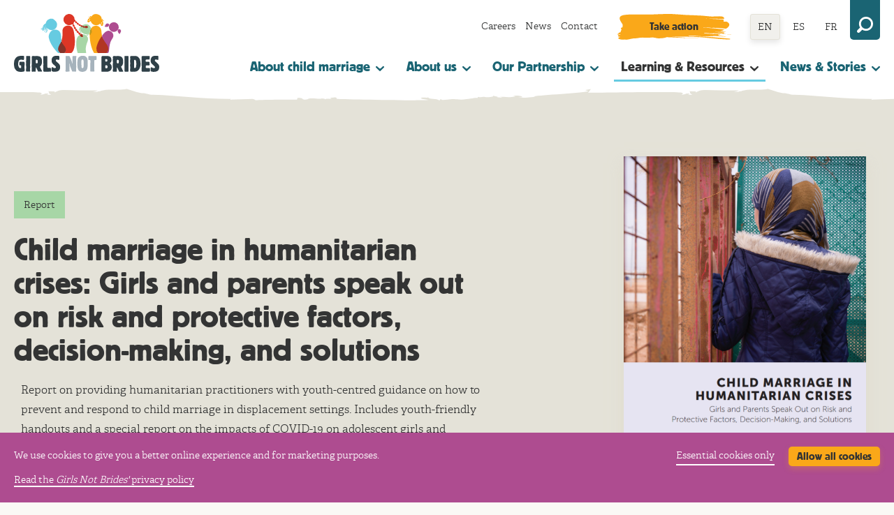

--- FILE ---
content_type: text/html; charset=utf-8
request_url: https://www.girlsnotbrides.org/learning-resources/resource-centre/child-marriage-in-humanitarian-crises-girls-and-parents-speak-out-on-risk-and-protective-factors-decision-making-and-solutions/?_ga=2.264479430.830700898.1632339686-235050576.1600880094
body_size: 9822
content:


<!doctype html>
<!--[if lt IE 9 ]> <html lang="en-GB" class="no-js lt-ie9"> <![endif]-->
<!--[if IE 9 ]> <html lang="en-GB" class="no-js ie9"> <![endif]-->
<!--[if (gt IE 9)|!(IE)]><!--> <html lang="en" class="no-js"> <!--<![endif]-->
    <head>
    	<meta charset="utf-8">
        <meta http-equiv="X-UA-Compatible" content="IE=edge,chrome=1">
    	<meta name="viewport" content="width=device-width, initial-scale=1">
        <title>Child marriage in humanitarian crises: Girls and parents speak out on risk and protective factors, decision-making, and solutions - Girls Not Brides</title>
        
        
        	

<link href="/assets/css/style.1b028eddb9f1.css" rel="stylesheet">
<script>
/*! modernizr 3.6.0 (Custom Build) | MIT *
 * https://modernizr.com/download/?-cssvhunit-svg-setclasses-shiv !*/
!function(e,t,n){function r(e,t){return typeof e===t}function a(){var e,t,n,a,o,i,s;for(var l in f)if(f.hasOwnProperty(l)){if(e=[],t=f[l],t.name&&(e.push(t.name.toLowerCase()),t.options&&t.options.aliases&&t.options.aliases.length))for(n=0;n<t.options.aliases.length;n++)e.push(t.options.aliases[n].toLowerCase());for(a=r(t.fn,"function")?t.fn():t.fn,o=0;o<e.length;o++)i=e[o],s=i.split("."),1===s.length?Modernizr[s[0]]=a:(!Modernizr[s[0]]||Modernizr[s[0]]instanceof Boolean||(Modernizr[s[0]]=new Boolean(Modernizr[s[0]])),Modernizr[s[0]][s[1]]=a),d.push((a?"":"no-")+s.join("-"))}}function o(e){var t=h.className,n=Modernizr._config.classPrefix||"";if(p&&(t=t.baseVal),Modernizr._config.enableJSClass){var r=new RegExp("(^|\\s)"+n+"no-js(\\s|$)");t=t.replace(r,"$1"+n+"js$2")}Modernizr._config.enableClasses&&(t+=" "+n+e.join(" "+n),p?h.className.baseVal=t:h.className=t)}function i(t,n,r){var a;if("getComputedStyle"in e){a=getComputedStyle.call(e,t,n);var o=e.console;if(null!==a)r&&(a=a.getPropertyValue(r));else if(o){var i=o.error?"error":"log";o[i].call(o,"getComputedStyle returning null, its possible modernizr test results are inaccurate")}}else a=!n&&t.currentStyle&&t.currentStyle[r];return a}function s(e,t){return e-1===t||e===t||e+1===t}function l(){return"function"!=typeof t.createElement?t.createElement(arguments[0]):p?t.createElementNS.call(t,"http://www.w3.org/2000/svg",arguments[0]):t.createElement.apply(t,arguments)}function c(){var e=t.body;return e||(e=l(p?"svg":"body"),e.fake=!0),e}function u(e,n,r,a){var o,i,s,u,d="modernizr",f=l("div"),m=c();if(parseInt(r,10))for(;r--;)s=l("div"),s.id=a?a[r]:d+(r+1),f.appendChild(s);return o=l("style"),o.type="text/css",o.id="s"+d,(m.fake?m:f).appendChild(o),m.appendChild(f),o.styleSheet?o.styleSheet.cssText=e:o.appendChild(t.createTextNode(e)),f.id=d,m.fake&&(m.style.background="",m.style.overflow="hidden",u=h.style.overflow,h.style.overflow="hidden",h.appendChild(m)),i=n(f,e),m.fake?(m.parentNode.removeChild(m),h.style.overflow=u,h.offsetHeight):f.parentNode.removeChild(f),!!i}var d=[],f=[],m={_version:"3.6.0",_config:{classPrefix:"",enableClasses:!0,enableJSClass:!0,usePrefixes:!0},_q:[],on:function(e,t){var n=this;setTimeout(function(){t(n[e])},0)},addTest:function(e,t,n){f.push({name:e,fn:t,options:n})},addAsyncTest:function(e){f.push({name:null,fn:e})}},Modernizr=function(){};Modernizr.prototype=m,Modernizr=new Modernizr,Modernizr.addTest("svg",!!t.createElementNS&&!!t.createElementNS("http://www.w3.org/2000/svg","svg").createSVGRect);var h=t.documentElement,p="svg"===h.nodeName.toLowerCase();p||!function(e,t){function n(e,t){var n=e.createElement("p"),r=e.getElementsByTagName("head")[0]||e.documentElement;return n.innerHTML="x<style>"+t+"</style>",r.insertBefore(n.lastChild,r.firstChild)}function r(){var e=E.elements;return"string"==typeof e?e.split(" "):e}function a(e,t){var n=E.elements;"string"!=typeof n&&(n=n.join(" ")),"string"!=typeof e&&(e=e.join(" ")),E.elements=n+" "+e,c(t)}function o(e){var t=y[e[g]];return t||(t={},v++,e[g]=v,y[v]=t),t}function i(e,n,r){if(n||(n=t),d)return n.createElement(e);r||(r=o(n));var a;return a=r.cache[e]?r.cache[e].cloneNode():p.test(e)?(r.cache[e]=r.createElem(e)).cloneNode():r.createElem(e),!a.canHaveChildren||h.test(e)||a.tagUrn?a:r.frag.appendChild(a)}function s(e,n){if(e||(e=t),d)return e.createDocumentFragment();n=n||o(e);for(var a=n.frag.cloneNode(),i=0,s=r(),l=s.length;l>i;i++)a.createElement(s[i]);return a}function l(e,t){t.cache||(t.cache={},t.createElem=e.createElement,t.createFrag=e.createDocumentFragment,t.frag=t.createFrag()),e.createElement=function(n){return E.shivMethods?i(n,e,t):t.createElem(n)},e.createDocumentFragment=Function("h,f","return function(){var n=f.cloneNode(),c=n.createElement;h.shivMethods&&("+r().join().replace(/[\w\-:]+/g,function(e){return t.createElem(e),t.frag.createElement(e),'c("'+e+'")'})+");return n}")(E,t.frag)}function c(e){e||(e=t);var r=o(e);return!E.shivCSS||u||r.hasCSS||(r.hasCSS=!!n(e,"article,aside,dialog,figcaption,figure,footer,header,hgroup,main,nav,section{display:block}mark{background:#FF0;color:#000}template{display:none}")),d||l(e,r),e}var u,d,f="3.7.3",m=e.html5||{},h=/^<|^(?:button|map|select|textarea|object|iframe|option|optgroup)$/i,p=/^(?:a|b|code|div|fieldset|h1|h2|h3|h4|h5|h6|i|label|li|ol|p|q|span|strong|style|table|tbody|td|th|tr|ul)$/i,g="_html5shiv",v=0,y={};!function(){try{var e=t.createElement("a");e.innerHTML="<xyz></xyz>",u="hidden"in e,d=1==e.childNodes.length||function(){t.createElement("a");var e=t.createDocumentFragment();return"undefined"==typeof e.cloneNode||"undefined"==typeof e.createDocumentFragment||"undefined"==typeof e.createElement}()}catch(n){u=!0,d=!0}}();var E={elements:m.elements||"abbr article aside audio bdi canvas data datalist details dialog figcaption figure footer header hgroup main mark meter nav output picture progress section summary template time video",version:f,shivCSS:m.shivCSS!==!1,supportsUnknownElements:d,shivMethods:m.shivMethods!==!1,type:"default",shivDocument:c,createElement:i,createDocumentFragment:s,addElements:a};e.html5=E,c(t),"object"==typeof module&&module.exports&&(module.exports=E)}("undefined"!=typeof e?e:this,t);var g=m.testStyles=u;g("#modernizr { height: 50vh; }",function(t){var n=parseInt(e.innerHeight/2,10),r=parseInt(i(t,null,"height"),10);Modernizr.addTest("cssvhunit",s(r,n))}),a(),o(d),delete m.addTest,delete m.addAsyncTest;for(var v=0;v<Modernizr._q.length;v++)Modernizr._q[v]();e.Modernizr=Modernizr}(window,document);
</script>


<link rel="apple-touch-icon" sizes="180x180" href="/assets/favicons/apple-touch-icon.04d27427e918.png">
<link rel="icon" type="image/png" sizes="32x32" href="/assets/favicons/favicon-32x32.284b10f4f191.png">
<link rel="icon" type="image/png" sizes="16x16" href="/assets/favicons/favicon-16x16.ec9353f21ae0.png">
<link rel="manifest" href="/assets/favicons/site.8d0d12263c3a.webmanifest">
<link rel="mask-icon" href="/assets/favicons/safari-pinned-tab.316e0c1c5374.svg" color="#333">
<meta name="msapplication-TileColor" content="#333">
<meta name="theme-color" content="#333">


        
        
    
        
            
        
    

    

    
        
            
        
    

    
        
            
        
    

    
        
            
        
    

    
        
            
                <!-- Google Search Console verification -->
<meta name="google-site-verification" content="pWC3wOftAd2CM6gGLC82CecShmE5ZIQv5e1JT0iln7k" />
<!-- End Google Search Console verification -->
            
        
    


        
    
        <meta name="twitter:card" content="summary_large_image">
        <meta name="twitter:title" content="Child marriage in humanitarian crises: Girls and parents speak out on risk and protective factors, decision-making, and solutions">
        <meta name="twitter:description" content="Report on providing humanitarian practitioners with youth-centred guidance on how to prevent and respond to child marriage in displacement settings. Includes youth-friendly handouts and a special report on the impacts of COVID-19 on adolescent girls and marriage decision-making.">
        
            <meta name="twitter:image" content="https://media.girlsnotbrides.org/images/CMIHC.2e16d0ba.fill-800x450.png">
        
    

    
        <meta property="og:url" content="https://www.girlsnotbrides.org/learning-resources/resource-centre/child-marriage-in-humanitarian-crises-girls-and-parents-speak-out-on-risk-and-protective-factors-decision-making-and-solutions/" />
        <meta property="og:title" content="Child marriage in humanitarian crises: Girls and parents speak out on risk and protective factors, decision-making, and solutions" />
        <meta property="og:description" content="Report on providing humanitarian practitioners with youth-centred guidance on how to prevent and respond to child marriage in displacement settings. Includes youth-friendly handouts and a special report on the impacts of COVID-19 on adolescent girls and marriage decision-making." />
        <meta property="og:site_name" content="Girls Not Brides" />
        <meta property="og:locale" content="en">
        
            <meta property="og:image" content="https://media.girlsnotbrides.org/images/CMIHC.2e16d0ba.fill-800x450.png" />
            
                <meta property="og:image:width" content="800" />
                <meta property="og:image:height" content="450" />
            
            <meta property="og:image:secure_url" content="https://media.girlsnotbrides.org/images/CMIHC.2e16d0ba.fill-800x450.png">
        
    

    
        <meta itemprop="url" content="https://www.girlsnotbrides.org/learning-resources/resource-centre/child-marriage-in-humanitarian-crises-girls-and-parents-speak-out-on-risk-and-protective-factors-decision-making-and-solutions/"/>
        <meta itemprop="name" content="Child marriage in humanitarian crises: Girls and parents speak out on risk and protective factors, decision-making, and solutions">
        <meta itemprop="description" content="Report on providing humanitarian practitioners with youth-centred guidance on how to prevent and respond to child marriage in displacement settings. Includes youth-friendly handouts and a special report on the impacts of COVID-19 on adolescent girls and marriage decision-making." />
        
            <meta itemprop="image" content="https://media.girlsnotbrides.org/images/CMIHC.2e16d0ba.fill-800x450.png" />
        

        <meta name="description" content="Report on providing humanitarian practitioners with youth-centred guidance on how to prevent and respond to child marriage in displacement settings. Includes youth-friendly handouts and a special report on the impacts of COVID-19 on adolescent girls and marriage decision-making.">
    

    </head>
    <body class="body">
        

        
    

    
        
            
        
    

    

    

    

    



        <div class="ui-canvas" id="content-top">
            <a href="#pagecontent" class="skiplink" data-js="skiplink">Skip to main content</a>
    		
    			






<div class="header-search" id="header-search">
    <div class="row row--narrow">
    <form action="https://www.girlsnotbrides.org/search/" role="search" method="get">
        <label for="header-search-input" class="header-search__label">Site search</label>
        <input value="" id="header-search-input" type="text" placeholder="Search..." name="s" aria-label="Search the site" />
        <button class="button" type="submit">Search</button>
    </form>
</div>

</div>
<header class="header">
    <div class="row">
        

<nav class="navigation-secondary">

    <ul class="navigation-secondary__items">
        
            
                <li class="navigation-secondary__item ">
                    <a href="https://www.girlsnotbrides.org/about-us/jobs/">Careers</a>
                </li>
            
        
            
                <li class="navigation-secondary__item ">
                    <a href="https://www.girlsnotbrides.org/articles/news/">News</a>
                </li>
            
        
            
                <li class="navigation-secondary__item ">
                    <a href="https://www.girlsnotbrides.org/contact-us/">Contact</a>
                </li>
            
        
    </ul>
    
        <a href="https://www.girlsnotbrides.org/take-action/" class="button button--brush">Take action</a>
    

    



<ul class="navigation-languages">
    
        
        
            <li class="navigation-languages__item navigation-languages__item--current" data-lang-code="en">
                <a href="https://www.girlsnotbrides.org/learning-resources/resource-centre/child-marriage-in-humanitarian-crises-girls-and-parents-speak-out-on-risk-and-protective-factors-decision-making-and-solutions/">EN</a>
            </li>
        
    
        
        
            <li class="navigation-languages__item " data-lang-code="es">
                <a href="https://www.girlsnotbrides.es/aprendizaje-recursos/centro-de-recursos/child-marriage-in-humanitarian-crises-girls-and-parents-speak-out-on-risk-and-protective-factors-decision-making-and-solutions/">ES</a>
            </li>
        
    
        
        
            <li class="navigation-languages__item " data-lang-code="fr">
                <a href="https://www.fillespasepouses.org/apprentissage-ressources/centre-de-ressources/child-marriage-in-humanitarian-crises-girls-and-parents-speak-out-on-risk-and-protective-factors-decision-making-and-solutions/">FR</a>
            </li>
        
    
</ul>

    <button class="header-search-toggle" id="header-search-toggle">
        <svg class="icon-search-svg">
            <use xlink:href="/assets/icons/renders/sprite.d86b4dfb38fe.svg#search"></use>
        </svg>
    </button>
</nav>

        <a href="/" rel="home" class="header__logo">Girls Not Brides</a>
        

<button class="navigation-primary-toggle" id="navigation-primary-toggle"><span></span></button>

<nav class="navigation-primary" id="navigation-primary">
    <ul class="navigation-primary__items" id="navigation-primary__items">
        
            <li class="navigation-primary__item ">
                <a class="navigation-primary__item-link js-subnavigation-trigger" aria-expanded="false" data-target="subnav-about-child-marriage" href="/about-child-marriage/">
                    About child marriage
                    <svg class="navigation-primary__item-link__icon" xmlns="http://www.w3.org/2000/svg" viewBox="0 0 9 9" enable-background="new 0 0 9 9"><path d="M4 8.7c.3.3.8.3 1.1 0l3.6-3.6c.9-.8-.4-2.1-1.2-1.2l-1.6 1.5c-.2.2-.8.9-1.4.9-.6 0-1.2-.8-1.3-.9l-1.7-1.5c-.8-.9-2.1.4-1.2 1.2l3.7 3.6z"/></svg>
                </a>
                
                    <ul class="subnavigation__nav" id="subnav-about-child-marriage--mobile">
                        <li class="subnavigation__nav-item"><a href="/about-child-marriage/">About child marriage</a></li>
                        
                            <li class="subnavigation__nav-item"><a href="/about-child-marriage/why-child-marriage-happens/">Why it happens</a></li>
                        
                            <li class="subnavigation__nav-item"><a href="/about-child-marriage/where-child-marriage-happens/">Where it happens</a></li>
                        
                            <li class="subnavigation__nav-item"><a href="/about-child-marriage/how-to-end-child-marriage/">How to end it</a></li>
                        
                            <li class="subnavigation__nav-item"><a href="/about-child-marriage/law-and-child-marriage/">The law and child marriage</a></li>
                        
                    </ul>
                
            </li>
        
            <li class="navigation-primary__item ">
                <a class="navigation-primary__item-link js-subnavigation-trigger" aria-expanded="false" data-target="subnav-about-us" href="/about-us/">
                    About us
                    <svg class="navigation-primary__item-link__icon" xmlns="http://www.w3.org/2000/svg" viewBox="0 0 9 9" enable-background="new 0 0 9 9"><path d="M4 8.7c.3.3.8.3 1.1 0l3.6-3.6c.9-.8-.4-2.1-1.2-1.2l-1.6 1.5c-.2.2-.8.9-1.4.9-.6 0-1.2-.8-1.3-.9l-1.7-1.5c-.8-.9-2.1.4-1.2 1.2l3.7 3.6z"/></svg>
                </a>
                
                    <ul class="subnavigation__nav" id="subnav-about-us--mobile">
                        <li class="subnavigation__nav-item"><a href="/about-us/">About us</a></li>
                        
                            <li class="subnavigation__nav-item"><a href="/about-us/how-we-work/">How we work</a></li>
                        
                            <li class="subnavigation__nav-item"><a href="/our-impact/">Our impact</a></li>
                        
                            <li class="subnavigation__nav-item"><a href="/about-us/our-team/">Our team</a></li>
                        
                            <li class="subnavigation__nav-item"><a href="/about-us/our-board-trustees/">Our Board of Trustees</a></li>
                        
                    </ul>
                
            </li>
        
            <li class="navigation-primary__item ">
                <a class="navigation-primary__item-link js-subnavigation-trigger" aria-expanded="false" data-target="subnav-our-partnership" href="/our-partnership/">
                    Our Partnership
                    <svg class="navigation-primary__item-link__icon" xmlns="http://www.w3.org/2000/svg" viewBox="0 0 9 9" enable-background="new 0 0 9 9"><path d="M4 8.7c.3.3.8.3 1.1 0l3.6-3.6c.9-.8-.4-2.1-1.2-1.2l-1.6 1.5c-.2.2-.8.9-1.4.9-.6 0-1.2-.8-1.3-.9l-1.7-1.5c-.8-.9-2.1.4-1.2 1.2l3.7 3.6z"/></svg>
                </a>
                
                    <ul class="subnavigation__nav" id="subnav-our-partnership--mobile">
                        <li class="subnavigation__nav-item"><a href="/our-partnership/">Our Partnership</a></li>
                        
                            <li class="subnavigation__nav-item"><a href="/our-partnership/national-partnerships-coalitions/">National Partnerships &amp; Coalitions</a></li>
                        
                            <li class="subnavigation__nav-item"><a href="/our-partnership/member-directory/">Member directory</a></li>
                        
                            <li class="subnavigation__nav-item"><a href="/our-partnership/become-member/">Become a member</a></li>
                        
                    </ul>
                
            </li>
        
            <li class="navigation-primary__item navigation-primary__item--current">
                <a class="navigation-primary__item-link js-subnavigation-trigger" aria-expanded="false" data-target="subnav-learning-and-resources" href="/learning-resources/">
                    Learning &amp; Resources
                    <svg class="navigation-primary__item-link__icon" xmlns="http://www.w3.org/2000/svg" viewBox="0 0 9 9" enable-background="new 0 0 9 9"><path d="M4 8.7c.3.3.8.3 1.1 0l3.6-3.6c.9-.8-.4-2.1-1.2-1.2l-1.6 1.5c-.2.2-.8.9-1.4.9-.6 0-1.2-.8-1.3-.9l-1.7-1.5c-.8-.9-2.1.4-1.2 1.2l3.7 3.6z"/></svg>
                </a>
                
                    <ul class="subnavigation__nav" id="subnav-learning-and-resources--mobile">
                        <li class="subnavigation__nav-item"><a href="/learning-resources/">Learning and Resources</a></li>
                        
                            <li class="subnavigation__nav-item"><a href="/learning-resources/resource-centre/">Resource centre</a></li>
                        
                            <li class="subnavigation__nav-item"><a href="/learning-resources/child-marriage-atlas/">Child marriage atlas</a></li>
                        
                            <li class="subnavigation__nav-item"><a href="/learning-resources/child-marriage-research-action-network/">The Child Marriage Research to Action Network (The CRANK)</a></li>
                        
                            <li class="subnavigation__nav-item"><a href="/take-action/events/">Events</a></li>
                        
                    </ul>
                
            </li>
        
            <li class="navigation-primary__item ">
                <a class="navigation-primary__item-link js-subnavigation-trigger" aria-expanded="false" data-target="subnav-news-and-stories" href="/articles/">
                    News &amp; Stories
                    <svg class="navigation-primary__item-link__icon" xmlns="http://www.w3.org/2000/svg" viewBox="0 0 9 9" enable-background="new 0 0 9 9"><path d="M4 8.7c.3.3.8.3 1.1 0l3.6-3.6c.9-.8-.4-2.1-1.2-1.2l-1.6 1.5c-.2.2-.8.9-1.4.9-.6 0-1.2-.8-1.3-.9l-1.7-1.5c-.8-.9-2.1.4-1.2 1.2l3.7 3.6z"/></svg>
                </a>
                
                    <ul class="subnavigation__nav" id="subnav-news-and-stories--mobile">
                        <li class="subnavigation__nav-item"><a href="/articles/">News and Stories</a></li>
                        
                            <li class="subnavigation__nav-item"><a href="/articles/news/">News and press releases</a></li>
                        
                            <li class="subnavigation__nav-item"><a href="/articles/stories/">Stories</a></li>
                        
                    </ul>
                
            </li>
        
        
            
                <li class="navigation-primary__item navigation-primary__item--ss-only ">
                    <a href="https://www.girlsnotbrides.org/about-us/jobs/">Careers</a>
                </li>
            
        
            
                <li class="navigation-primary__item navigation-primary__item--ss-only ">
                    <a href="https://www.girlsnotbrides.org/articles/news/">News</a>
                </li>
            
        
            
                <li class="navigation-primary__item navigation-primary__item--ss-only ">
                    <a href="https://www.girlsnotbrides.org/contact-us/">Contact</a>
                </li>
            
        
            
                <li class="navigation-primary__item navigation-primary__item--ss-only ">
                    <a href="https://www.girlsnotbrides.org/take-action/">Take action</a>
                </li>
            
        
        <li class="navigation-primary__item navigation-primary__item--ss-only navigation-primary__item--no-border">
            <span>Languages:</span>
            



<ul class="navigation-languages">
    
        
        
            <li class="navigation-languages__item navigation-languages__item--current" data-lang-code="en">
                <a href="https://www.girlsnotbrides.org/learning-resources/resource-centre/child-marriage-in-humanitarian-crises-girls-and-parents-speak-out-on-risk-and-protective-factors-decision-making-and-solutions/">EN</a>
            </li>
        
    
        
        
            <li class="navigation-languages__item " data-lang-code="es">
                <a href="https://www.girlsnotbrides.es/aprendizaje-recursos/centro-de-recursos/child-marriage-in-humanitarian-crises-girls-and-parents-speak-out-on-risk-and-protective-factors-decision-making-and-solutions/">ES</a>
            </li>
        
    
        
        
            <li class="navigation-languages__item " data-lang-code="fr">
                <a href="https://www.fillespasepouses.org/apprentissage-ressources/centre-de-ressources/child-marriage-in-humanitarian-crises-girls-and-parents-speak-out-on-risk-and-protective-factors-decision-making-and-solutions/">FR</a>
            </li>
        
    
</ul>

        </li>
        <li class="navigation-primary__item navigation-primary__item--ss-only navigation-primary__item--no-border">
            <form action="https://www.girlsnotbrides.org/search/" role="search" method="get">
                <label for="mobile-search-input">Site search</label>
                <input value="" id="mobile-search-input" type="text" placeholder="Search..." name="s" aria-label="Search the site" />
                <button class="button" type="submit">Search</button>
            </form>
        </li>
    </ul>
</nav>

    </div>
    
        <div class="subnavigation" id="subnav-about-child-marriage--desktop">
            <div class="row">
                <div class="subnavigation__card">
                    <h3 class="subnavigation__card-title"><a href="/about-child-marriage/">About child marriage</a></h3>
                    <div class="subnavigation__card-description">
                        <p>Child marriage is a global issue. It is fuelled by gender inequality, poverty, social norms and insecurity, and has devastating consequences all over the world.</p>
                        <p><a href="/about-child-marriage/" class="subnavigation__card-cta">Learn more about child marriage</a></p>
                    </div>
                </div>
                <ul class="subnavigation__nav">
                    
                        <li class="subnavigation__nav-item"><a href="/about-child-marriage/why-child-marriage-happens/">Why it happens</a></li>
                    
                        <li class="subnavigation__nav-item"><a href="/about-child-marriage/where-child-marriage-happens/">Where it happens</a></li>
                    
                        <li class="subnavigation__nav-item"><a href="/about-child-marriage/how-to-end-child-marriage/">How to end it</a></li>
                    
                        <li class="subnavigation__nav-item"><a href="/about-child-marriage/law-and-child-marriage/">The law and child marriage</a></li>
                    
                </ul>
            </div>
        </div>
    
        <div class="subnavigation" id="subnav-about-us--desktop">
            <div class="row">
                <div class="subnavigation__card">
                    <h3 class="subnavigation__card-title"><a href="/about-us/">About us</a></h3>
                    <div class="subnavigation__card-description">
                        <p>Explore our vision and mission to end child marriage, learn about our organisational structure, and discover how we work as a global partnership to drive change and empower girls worldwide.</p>
                        <p><a href="/about-us/" class="subnavigation__card-cta">Find out more about Girls Not Brides secretariat</a></p>
                    </div>
                </div>
                <ul class="subnavigation__nav">
                    
                        <li class="subnavigation__nav-item"><a href="/about-us/how-we-work/">How we work</a></li>
                    
                        <li class="subnavigation__nav-item"><a href="/our-impact/">Our impact</a></li>
                    
                        <li class="subnavigation__nav-item"><a href="/about-us/our-team/">Our team</a></li>
                    
                        <li class="subnavigation__nav-item"><a href="/about-us/our-board-trustees/">Our Board of Trustees</a></li>
                    
                </ul>
            </div>
        </div>
    
        <div class="subnavigation" id="subnav-our-partnership--desktop">
            <div class="row">
                <div class="subnavigation__card">
                    <h3 class="subnavigation__card-title"><a href="/our-partnership/">Our Partnership</a></h3>
                    <div class="subnavigation__card-description">
                        <p><i>Girls Not Brides</i> members are civil society organisations committed to working together to end child marriage and support married girls. Our strength is our diversity.</p>
                        <p><a href="/our-partnership/" class="subnavigation__card-cta">Learn about our global partnership</a></p>
                    </div>
                </div>
                <ul class="subnavigation__nav">
                    
                        <li class="subnavigation__nav-item"><a href="/our-partnership/national-partnerships-coalitions/">National Partnerships &amp; Coalitions</a></li>
                    
                        <li class="subnavigation__nav-item"><a href="/our-partnership/member-directory/">Member directory</a></li>
                    
                        <li class="subnavigation__nav-item"><a href="/our-partnership/become-member/">Become a member</a></li>
                    
                </ul>
            </div>
        </div>
    
        <div class="subnavigation" id="subnav-learning-and-resources--desktop">
            <div class="row">
                <div class="subnavigation__card">
                    <h3 class="subnavigation__card-title"><a href="/learning-resources/">Learning and Resources</a></h3>
                    <div class="subnavigation__card-description">
                        <p>Discover tools, resources and events to learn more about child marriage and related issues, and be successful in your advocacy, youth activism and fundraising.</p>
                        <p><a href="/learning-resources/" class="subnavigation__card-cta">Explore learning and resources on child marriage</a></p>
                    </div>
                </div>
                <ul class="subnavigation__nav">
                    
                        <li class="subnavigation__nav-item"><a href="/learning-resources/resource-centre/">Resource centre</a></li>
                    
                        <li class="subnavigation__nav-item"><a href="/learning-resources/child-marriage-atlas/">Child marriage atlas</a></li>
                    
                        <li class="subnavigation__nav-item"><a href="/learning-resources/child-marriage-research-action-network/">The Child Marriage Research to Action Network (The CRANK)</a></li>
                    
                        <li class="subnavigation__nav-item"><a href="/take-action/events/">Events</a></li>
                    
                </ul>
            </div>
        </div>
    
        <div class="subnavigation" id="subnav-news-and-stories--desktop">
            <div class="row">
                <div class="subnavigation__card">
                    <h3 class="subnavigation__card-title"><a href="/articles/">News and Stories</a></h3>
                    <div class="subnavigation__card-description">
                        <p>Discover the latest news and stories about child marriage, and the work our member organisations and partners in the broader movement are doing to end it.</p>
                        <p><a href="/articles/" class="subnavigation__card-cta">Explore all articles</a></p>
                    </div>
                </div>
                <ul class="subnavigation__nav">
                    
                        <li class="subnavigation__nav-item"><a href="/articles/news/">News and press releases</a></li>
                    
                        <li class="subnavigation__nav-item"><a href="/articles/stories/">Stories</a></li>
                    
                </ul>
            </div>
        </div>
    
</header>

    		
    		<main id="pagecontent" class="pagecontent -nofocus" tabindex="-1">
                <article>
                    
    
    

<header class="hero hero--large">
    <div class="row">
        <div class="hero__main">
            
                <span class="hero__flag">Report</span>
            
            <h1 class="hero__heading">Child marriage in humanitarian crises: Girls and parents speak out on risk and protective factors, decision-making, and solutions</h1>
            
                <div class="hero__description typebase"><p>Report on providing humanitarian practitioners with youth-centred guidance on how to prevent and respond to child marriage in displacement settings. Includes youth-friendly handouts and a special report on the impacts of COVID-19 on adolescent girls and marriage decision-making.</p></div>
            
            
                <a href="#resource-downloads" id="resource-download-button" class="button">Download resource</a>
            
        </div>
        
            <aside class="hero__aside">
                <div class="hero__media hero__media--cover">
                    <a href="#resource-downloads" id="resource-download-image">
                        <img alt="CMIHC.png" height="409" sizes="(min-width: 1600px) 20%, (min-width: 1240px) 23%, (min-width: 1140px) 28%, (min-width: 900px) 35%" src="https://media.girlsnotbrides.org/images/CMIHC.width-315.png" srcset="https://media.girlsnotbrides.org/images/CMIHC.width-315.png 315w,https://media.girlsnotbrides.org/images/CMIHC.width-630.png 630w" width="315">
                    </a>
                </div>
            </aside>
        
    </div>
</header>


                    



                    

                    
    

<div class="row">
    <div class="byline">

        <ul class="byline__list">
            <li>
                <span class="byline__list__heading">Published:</span>
                <p>1 May 2021</p>
            </li>
            
            
                <li>
                    <span class="byline__list__heading">Resource language:</span>
                    English
                </li>
            
        </ul>
    </div>
</div>
    

<div class="typebase  typebase--article page-resource">
    
    
        
            <div class="rich-text">
                

<p>The study, which engaged 280 girls ages 14-17 and 67 parents and caregivers, used innovative methods, in addition to interviews, in order to give girls more ownership over the research and provide them with a variety of creative ways to express themselves and their opinions, thoughts, and ideas. These included cutting and pasting flower maps, creating collages and drawings, and having musical-chairs style group discussions groups. Questions explored what puts girls at risk of child marriage, what protects them from it, how decisions around child marriage are made, and what NGOs can do to help prevent child marriages in their communities.</p><p>The study highlights six key findings, among others:</p><ol><li>Addressing violence within the home is as important to addressing child marriage as violence outside the home. Programming should work to address child mistreatment, neglect, child abuse and other forms of violence, and heavy domestic workloads by educating caregivers on positive, engaged parenting and husbands on supportive partnership.</li><li>Peer influence is just as important in marriage decision-making and psychosocial health for displaced girls as for those at home. Practitioners should work to counteract negative peer pressure wherever possible and incorporate opportunities for positive peer pressure in programming, for example, by providing peer-to-peer counselling opportunities or offering social opportunities for married girls.</li><li>Girls often play a role in marriage decision-making. While many girls have little to no say in marriage decision-making, many have a significant say in the final decision over whom and when to marry, including some who have full autonomy. Practitioners should gain a clear understanding of the range of girls’ agency represented in their communities and design interventions that support girls in these decisions and create an enabling environment for girls to delay marriage.</li><li>Girls’ education is as critical as ever in preventing and responding to child marriage. While most girls in formalized displacement contexts have access to primary and secondary schools, girls often face a number of financial and practical barriers to accessing them, including school fees, lack of pads and sanitary products, long distances to schools, and discrimination against married or pregnant girls. Practitioners should prioritize doing whatever it takes to keep girls in school for as long as possible.</li><li>Displaced communities still want sensitization and awareness-raising on child marriage. While ensuring basic needs are met is certainly the highest priority in the acute stages of an emergency, once a situation stabilizes, community members feel that sensitization efforts and programming to change social norms around marriage are critical. Displacement, and the upheaval of traditional family and community structures, provides the humanitarian community with a unique opportunity to help shift and redefine harmful marriage and gender norms.</li><li>Financial support is a crucial component of child marriage programming. In particular, cash assistance to adolescent girls or their caregivers helps to relieve extreme financial hardship, offset financial incentives for child marriage, and enable them to provide for their children’s basic needs – all major contributors to child marriage rates in displacement contexts.</li></ol>

            </div>
        
    
    

</div>

    <div class="row">
        


    <div class="highlight " id="resource-downloads">
        <h3 class="highlight__heading">Downloads</h3>
        <div class="highlight__grid">
            
                
                    <ul class="highlight__list">
                        
                        
                            


    <li>
        <svg class="icon-download-svg"><use xlink:href="/assets/icons/renders/sprite.d86b4dfb38fe.svg#download"></use></svg>
        <a href="/documents/1569/child_marriage_in_humanitarian_crises_report_2021.pdf">Download report (PDF, 16.6MB)</a>
    </li>


                        
                    </ul>
                
            
        </div>
    </div>


        



        

<nav class="navigation-in-page">
    <a class="button" href="/learning-resources/resource-centre/">Back to Resource centre</a>
</nav>
    </div>

                    
                </article>
    		</main>
    		
    			<footer class="footer">
    

<a href="#content-top" class="footer__trigger"><svg class="icon-drop-svg"><use xlink:href="/assets/icons/renders/sprite.d86b4dfb38fe.svg#drop"></use></svg>Top</a>
<div class="row">
    <article class="footer__main">
        <div class="grid-2up">
            <div class="grid-2up__col">
                <ul class="footer__list">
                    
                        
                            <li><a href="https://www.girlsnotbrides.org/about-child-marriage/">About child marriage</a></li>
                        
                    
                        
                            <li><a href="https://www.girlsnotbrides.org/about-us/">About us</a></li>
                        
                    
                        
                            <li><a href="https://www.girlsnotbrides.org/our-partnership/">Our Partnership</a></li>
                        
                    
                        
                            <li><a href="https://www.girlsnotbrides.org/learning-resources/">Learning &amp; Resources</a></li>
                        
                    
                        
                            <li><a href="https://www.girlsnotbrides.org/articles/">Stories &amp; Impact</a></li>
                        
                    
                    
                        
                            <li><a href="https://www.girlsnotbrides.org/about-us/jobs/">Careers</a></li>
                        
                    
                        
                            <li><a href="https://www.girlsnotbrides.org/articles/news/">News</a></li>
                        
                    
                        
                            <li><a href="https://www.girlsnotbrides.org/contact-us/">Contact</a></li>
                        
                    
                </ul>
            </div>
            <div class="grid-2up__col">
                <ul class="footer__list">
                    
                        <li>
                            <svg class="icon-twitter-svg">
                                <use xlink:href="/assets/icons/renders/sprite.d86b4dfb38fe.svg#twitter"></use>
                            </svg>
                            <a href="https://x.com/girlsnotbrides">Twitter</a>
                        </li>
                    
                        <li>
                            <svg class="icon-linkedin-svg">
                                <use xlink:href="/assets/icons/renders/sprite.d86b4dfb38fe.svg#linkedin"></use>
                            </svg>
                            <a href="https://www.linkedin.com/company/girlsnotbrides/">LinkedIn</a>
                        </li>
                    
                        <li>
                            <svg class="icon-facebook-svg">
                                <use xlink:href="/assets/icons/renders/sprite.d86b4dfb38fe.svg#facebook"></use>
                            </svg>
                            <a href="https://www.facebook.com/GirlsNotBrides">Facebook</a>
                        </li>
                    
                        <li>
                            <svg class="icon-instagram-svg">
                                <use xlink:href="/assets/icons/renders/sprite.d86b4dfb38fe.svg#instagram"></use>
                            </svg>
                            <a href="https://www.instagram.com/girlsnotbrides_/">Instagram</a>
                        </li>
                    
                        <li>
                            <svg class="icon-youtube-svg">
                                <use xlink:href="/assets/icons/renders/sprite.d86b4dfb38fe.svg#youtube"></use>
                            </svg>
                            <a href="https://www.youtube.com/user/girlsnotbrides">Youtube</a>
                        </li>
                    
                </ul>
            </div>
        </div>
        <div class="footer__meta"><p>© Copyright 2002 - 2026 All Rights Reserved. <i>Girls Not Brides</i> is a global partnership of more than 1,400 civil society organisations committed to ending child marriage and enabling girls to fulfil their potential. <a href="https://www.girlsnotbrides.org/about-us/">Find out more about us</a>.</p><p></p><p><i>Girls Not Brides</i> is a company limited by guarantee (Reg. No. 8570751) and a registered charity in England and Wales (Reg. No. 1154230).</p></div>
        <div class="footer__additional">
            <ul class="footer__additional-list">
                
                    <li><a href="https://www.girlsnotbrides.org/terms-conditions/">Terms &amp; Conditions</a></li>
                
                    <li><a href="https://www.girlsnotbrides.org/privacy-policy/">Privacy Policy</a></li>
                
            </ul>
        </div>
    </article>
</div>

    <aside class="footer__aside">
        <h4 class="typeM heading">Sign up to Voices, from Girls Not Brides</h4>
        <div class="typebase"><p>Our monthly newsletter shares all the latest news, updates, opportunities and stories from the <i>Girls Not Brides</i> global partnership – and beyond.</p></div>
        <a href="https://confirmsubscription.com/h/t/42179F070EF168FB" class="button button--reverse">Sign up</a>
    </aside>


</footer>



    <section class="cookies cookies--sticky" data-gdpr-preference="gdpr_preference">
        <div class="row">
            <div class="cookies__wrap">
                <div class="cookies__copy">
                    <p>We use cookies to give you a better online experience and for marketing purposes.</p><p><a href="https://www.girlsnotbrides.org/privacy-policy/">Read the <i>Girls Not Brides&#x27;</i> privacy policy</a></p>
                </div>
                <div class="cookies__actions">
                    <p>
                        <button class="button button--inline" type="button" data-gdpr-value="gdpr_allow">Allow all cookies</button>
                        <button class="cookies__actions--secondary" type="button" data-gdpr-value="gdpr_disallow">Essential cookies only</button>
                    </p>
                </div>
            </div>
        </div>
    </section>



    		
    	</div>

        

<script src="/assets/js/app.bundle.c3a47db4a138.js"></script>


        
        
    

    

    

    

    

    



        

    <script>(function(){function c(){var b=a.contentDocument||a.contentWindow.document;if(b){var d=b.createElement('script');d.innerHTML="window.__CF$cv$params={r:'9c0521b90aa66129',t:'MTc2ODgxMzEyMQ=='};var a=document.createElement('script');a.src='/cdn-cgi/challenge-platform/scripts/jsd/main.js';document.getElementsByTagName('head')[0].appendChild(a);";b.getElementsByTagName('head')[0].appendChild(d)}}if(document.body){var a=document.createElement('iframe');a.height=1;a.width=1;a.style.position='absolute';a.style.top=0;a.style.left=0;a.style.border='none';a.style.visibility='hidden';document.body.appendChild(a);if('loading'!==document.readyState)c();else if(window.addEventListener)document.addEventListener('DOMContentLoaded',c);else{var e=document.onreadystatechange||function(){};document.onreadystatechange=function(b){e(b);'loading'!==document.readyState&&(document.onreadystatechange=e,c())}}}})();</script><script defer src="https://static.cloudflareinsights.com/beacon.min.js/vcd15cbe7772f49c399c6a5babf22c1241717689176015" integrity="sha512-ZpsOmlRQV6y907TI0dKBHq9Md29nnaEIPlkf84rnaERnq6zvWvPUqr2ft8M1aS28oN72PdrCzSjY4U6VaAw1EQ==" data-cf-beacon='{"version":"2024.11.0","token":"c47727649bfe440e8bae99627ca32f09","r":1,"server_timing":{"name":{"cfCacheStatus":true,"cfEdge":true,"cfExtPri":true,"cfL4":true,"cfOrigin":true,"cfSpeedBrain":true},"location_startswith":null}}' crossorigin="anonymous"></script>
</body>
</html>


--- FILE ---
content_type: image/svg+xml
request_url: https://www.girlsnotbrides.org/assets/icons/renders/sprite.d86b4dfb38fe.svg
body_size: 6014
content:
<svg xmlns="http://www.w3.org/2000/svg" xmlns:xlink="http://www.w3.org/1999/xlink"><symbol viewBox="0 0 17 16" id="author" xmlns="http://www.w3.org/2000/svg"><path fill-rule="evenodd" clip-rule="evenodd" d="M.763 7.996c0-4.218 3.435-7.65 7.658-7.65 4.218 0 7.65 3.432 7.65 7.65 0 1.99-.763 3.88-2.148 5.321a7.57 7.57 0 01-5.502 2.337 7.58 7.58 0 01-5.51-2.337A7.645 7.645 0 01.762 7.996zm8.491 2.133c1.501 0 3.078 1.041 4.026 2.406a6.644 6.644 0 001.791-4.54 6.658 6.658 0 00-6.65-6.65c-3.671 0-6.659 2.984-6.659 6.65 0 1.693.638 3.3 1.793 4.541.201-.292.422-.575.674-.832.933-.933 2.167-1.575 3.35-1.575h1.675zM5.442 6.241a2.974 2.974 0 115.95 0 2.974 2.974 0 01-5.95 0z"/></symbol><symbol viewBox="0 0 1792 1792" id="calendar" xmlns="http://www.w3.org/2000/svg"><path d="M192 1664h288v-288H192v288zm352 0h320v-288H544v288zm-352-352h288V992H192v320zm352 0h320V992H544v320zM192 928h288V640H192v288zm736 736h320v-288H928v288zM544 928h320V640H544v288zm768 736h288v-288h-288v288zm-384-352h320V992H928v320zM576 448V160q0-13-9.5-22.5T544 128h-64q-13 0-22.5 9.5T448 160v288q0 13 9.5 22.5T480 480h64q13 0 22.5-9.5T576 448zm736 864h288V992h-288v320zM928 928h320V640H928v288zm384 0h288V640h-288v288zm32-480V160q0-13-9.5-22.5T1312 128h-64q-13 0-22.5 9.5T1216 160v288q0 13 9.5 22.5t22.5 9.5h64q13 0 22.5-9.5t9.5-22.5zm384-64v1280q0 52-38 90t-90 38H192q-52 0-90-38t-38-90V384q0-52 38-90t90-38h128v-96q0-66 47-113T480 0h64q66 0 113 47t47 113v96h384v-96q0-66 47-113t113-47h64q66 0 113 47t47 113v96h128q52 0 90 38t38 90z"/></symbol><symbol fill="none" viewBox="0 0 24 24" id="check" xmlns="http://www.w3.org/2000/svg"><rect width="24" height="24" rx="0" ry="0"/><path fill-rule="evenodd" clip-rule="evenodd" d="M20.705 5.605a.996.996 0 00-1.41 0l-10.68 10.67-3.91-3.91a.996.996 0 10-1.41 1.41l4.62 4.62c.2.2.45.29.71.29.26 0 .51-.1.71-.29l11.37-11.37c.39-.39.39-1.03 0-1.42z" fill="#000"/></symbol><symbol viewBox="0 0 96 96" id="clock" xmlns="http://www.w3.org/2000/svg"><path d="M48 4C23.7 4 4 23.7 4 48c0 24.301 19.7 44 44 44 24.301 0 44-19.699 44-44C92 23.7 72.301 4 48 4zm0 80c-19.882 0-36-16.118-36-36s16.118-36 36-36 36 16.118 36 36-16.118 36-36 36z"/><path d="M52 46.343V24a4 4 0 00-8 0v24l.003.027c.001.253.026.506.076.755.024.123.069.234.104.354.039.132.069.266.122.395.058.138.136.264.208.394.054.1.097.2.16.295.147.221.314.428.501.613l11.311 11.312a4 4 0 105.658-5.656L52 46.343z"/></symbol><symbol fill="none" viewBox="0 0 19 19" id="compass" xmlns="http://www.w3.org/2000/svg"><path fill-rule="evenodd" clip-rule="evenodd" d="M17.366 9.5c0-4.246-3.454-7.7-7.7-7.7s-7.7 3.454-7.7 7.7 3.454 7.7 7.7 7.7 7.7-3.454 7.7-7.7zm-16.45 0a8.75 8.75 0 1117.5 0 8.75 8.75 0 01-17.5 0zm9.468.645l.983-2.525-2.383 1.273-1 2.506 2.4-1.254zM8.151 8.148l5.223-2.79-2.154 5.535-5.262 2.75L8.15 8.148zm.99-5.473v1.052h1.05V2.675H9.14zm0 13.563v-1.052h1.05v1.052H9.14zm7.263-7.262h-1.052v1.049h1.052v-1.05zm-13.476 0H3.98v1.049H2.928v-1.05z" fill="#1A6473"/></symbol><symbol fill="none" viewBox="0 0 15 15" id="cross" xmlns="http://www.w3.org/2000/svg"><path d="M7.5.625a6.875 6.875 0 100 13.75 6.875 6.875 0 000-13.75zm0 12.5a5.625 5.625 0 110-11.25 5.625 5.625 0 010 11.25z" fill="#333434"/><path d="M8.384 7.5L9.71 6.174a.625.625 0 10-.884-.884L7.5 6.616 6.174 5.29a.625.625 0 00-.884.884L6.616 7.5 5.29 8.826a.625.625 0 10.884.884L7.5 8.384 8.826 9.71a.625.625 0 00.884-.884L8.384 7.5z" fill="#333434"/></symbol><symbol viewBox="0 0 13.75 13.75" id="cross-white" xmlns="http://www.w3.org/2000/svg"><defs><style>.aga{fill:#fff}</style></defs><path class="aga" d="M6.87 0a6.88 6.88 0 106.88 6.87A6.87 6.87 0 006.87 0zm0 12.5a5.63 5.63 0 115.62-5.63 5.62 5.62 0 01-5.62 5.63z"/><path class="aga" d="M7.75 6.87l1.33-1.33a.622.622 0 00-.88-.88L6.87 5.99 5.54 4.66a.622.622 0 00-.88.88l1.33 1.33L4.66 8.2a.622.622 0 00.88.88l1.33-1.33L8.2 9.08a.622.622 0 00.88-.88z"/></symbol><symbol fill="none" viewBox="0 0 20 20" id="download" xmlns="http://www.w3.org/2000/svg"><path d="M18.333 11.667V17.5a.836.836 0 01-.833.833h-15a.836.836 0 01-.833-.833v-5.833M10 1.667v12.5" stroke="#1A6473" stroke-linecap="round" stroke-linejoin="round"/><path d="M14.167 10L10 14.167 5.833 10" stroke="#1A6473" stroke-linecap="round" stroke-linejoin="round"/></symbol><symbol viewBox="0 0 9 9" id="drop" xmlns="http://www.w3.org/2000/svg"><path d="M4 8.7c.3.3.8.3 1.1 0l3.6-3.6c.9-.8-.4-2.1-1.2-1.2L5.9 5.4c-.2.2-.8.9-1.4.9-.6 0-1.2-.8-1.3-.9L1.5 3.9C.7 3-.6 4.3.3 5.1L4 8.7z"/></symbol><symbol id="drop-turquoise" viewBox="0 0 9 9" xml:space="preserve" xmlns="http://www.w3.org/2000/svg"><style>.ajst0{fill:#66cbe1}</style><path class="ajst0" d="M4 8.7c.3.3.8.3 1.1 0l3.6-3.6c.9-.8-.4-2.1-1.2-1.2L5.9 5.4c-.2.2-.8.9-1.4.9s-1.2-.8-1.3-.9L1.5 3.9C.7 3-.6 4.3.3 5.1L4 8.7z"/></symbol><symbol fill="none" viewBox="0 0 20 14" id="email" xmlns="http://www.w3.org/2000/svg"><path d="M18.333 13.667H1.667C.747 13.667 0 12.919 0 12V2C0 1.08.748.333 1.667.333h16.666C19.253.333 20 1.081 20 2v10c0 .92-.747 1.667-1.667 1.667zM1.667 1.167A.834.834 0 00.833 2v10c0 .46.374.833.834.833h16.666c.46 0 .834-.373.834-.833V2a.834.834 0 00-.834-.833H1.667z" fill="#1A6473"/><path d="M10 9.163l-7.31-4.73a.417.417 0 01.453-.7L10 8.17l6.857-4.437a.417.417 0 01.453.7L10 9.163zM2.5 11.167a.416.416 0 01-.231-.764l3.75-2.5a.416.416 0 11.462.694l-3.75 2.5a.418.418 0 01-.23.07zM17.5 11.167a.418.418 0 01-.231-.07l-3.75-2.5a.416.416 0 11.462-.694l3.75 2.5a.416.416 0 01-.231.764z" fill="#1A6473"/></symbol><symbol fill="none" viewBox="0 0 14 14" id="external" xmlns="http://www.w3.org/2000/svg"><path d="M10.375 7.25V11a1.25 1.25 0 01-1.25 1.25H2.25A1.25 1.25 0 011 11V4.125a1.25 1.25 0 011.25-1.25H6M8.5 1h3.75v3.75M5.375 7.875L12.25 1" stroke="#333434" stroke-width="2" stroke-linecap="round" stroke-linejoin="round"/></symbol><symbol fill="none" viewBox="0 0 15 15" id="facebook" xmlns="http://www.w3.org/2000/svg"><path d="M13.125 0H1.875C.841 0 0 .84 0 1.875v11.25C0 14.159.84 15 1.875 15h11.25A1.877 1.877 0 0015 13.125V1.875A1.877 1.877 0 0013.125 0z" fill="#3B5999"/><path d="M10.313 7.5V5.625c0-.518.42-.469.937-.469h.938V2.813h-1.876A2.812 2.812 0 007.5 5.624V7.5H5.625v2.344H7.5V15h2.813V9.844h1.406l.937-2.344h-2.344z" fill="#fff"/></symbol><symbol viewBox="0 0 24 24" id="globe" xmlns="http://www.w3.org/2000/svg"><path fill-rule="evenodd" clip-rule="evenodd" d="M3.055 11H7.05a16.3 16.3 0 012.676-7.71A9.008 9.008 0 003.055 11zM12 3.55A14.3 14.3 0 009.058 11h5.884A14.3 14.3 0 0012 3.55zM14.942 13A14.3 14.3 0 0112 20.45 14.3 14.3 0 019.058 13h5.884zM7.05 13H3.055a9.008 9.008 0 006.67 7.71A16.3 16.3 0 017.05 13zm7.224 7.71A16.3 16.3 0 0016.95 13h3.995a9.008 9.008 0 01-6.67 7.71zM20.945 11H16.95a16.3 16.3 0 00-2.676-7.71A9.008 9.008 0 0120.945 11zM1 12C1 5.925 5.925 1 12 1s11 4.925 11 11-4.925 11-11 11S1 18.075 1 12z"/></symbol><symbol fill="none" viewBox="0 0 13 13" id="info" xmlns="http://www.w3.org/2000/svg"><path d="M6.5 11.917a5.417 5.417 0 100-10.834 5.417 5.417 0 000 10.834z" fill="#1A6473"/><path d="M6.505 7.583v-.27c.017-.407.537-.564 1.1-1.246.2-.25.352-.428.444-.732a1.611 1.611 0 000-.99 1.559 1.559 0 00-.617-.846 1.505 1.505 0 00-.856-.249c-.13 0-.423 0-.737.163-.27.14-.433.325-.514.433-.32.39-.418.829-.45 1.061" stroke="#fff" stroke-miterlimit="10" stroke-linecap="round" stroke-linejoin="round"/><path d="M6.495 9.75h.01" stroke="#fff" stroke-miterlimit="10" stroke-linecap="round"/></symbol><symbol viewBox="0 0 18 18" id="info-alt" xmlns="http://www.w3.org/2000/svg"><path d="M8 14h2V8H8v6zM8 4v2h2V4H8z"/><path d="M0 9c0-5 4-9 9-9s9 4 9 9-4 9-9 9-9-4-9-9zm2.1 0c0 3.8 3.1 6.9 6.9 6.9 3.8 0 6.9-3.1 6.9-6.9 0-3.8-3.1-6.9-6.9-6.9-3.8 0-6.9 3.1-6.9 6.9z"/></symbol><symbol viewBox="0 0 510.9 511" id="instagram" xmlns="http://www.w3.org/2000/svg"><defs><style>.aqa{fill:#e1306c}</style></defs><path class="aqa" d="M509.6 150.24c-1.2-27.16-5.59-45.82-11.88-62a130.86 130.86 0 00-74.77-74.76C406.68 7.19 388.1 2.8 360.96 1.6 333.61.3 324.93 0 255.55 0s-78.06.3-105.32 1.5-45.81 5.59-62 11.87a124.84 124.84 0 00-45.31 29.55 125.81 125.81 0 00-29.45 45.23C7.18 104.42 2.79 123 1.6 150.13.3 177.49 0 186.17 0 255.55s.3 78.06 1.49 105.31 5.6 45.82 11.89 62a125.86 125.86 0 0029.54 45.32 125.75 125.75 0 0045.18 29.44c16.28 6.29 34.84 10.68 62 11.88s36 1.5 105.35 1.5 78.06-.3 105.31-1.5 45.82-5.59 62-11.88a130.68 130.68 0 0074.77-74.76c6.29-16.28 10.68-34.84 11.88-62s1.5-35.93 1.5-105.31-.11-78.06-1.31-105.31zm-46 208.63c-1.1 24.95-5.29 38.43-8.78 47.41a84.78 84.78 0 01-48.52 48.52c-9 3.49-22.56 7.69-47.41 8.78-27 1.2-35 1.5-103.22 1.5s-76.37-.3-103.22-1.5c-25-1.09-38.43-5.29-47.42-8.78a78.44 78.44 0 01-29.34-19.07 79.32 79.32 0 01-19.09-29.34c-3.5-9-7.69-22.57-8.78-47.42-1.21-27-1.5-35-1.5-103.22s.29-76.37 1.5-103.22c1.09-25 5.28-38.43 8.78-47.41a77.56 77.56 0 0119.17-29.36A79.34 79.34 0 01105.1 56.7c9-3.49 22.57-7.68 47.42-8.78 26.95-1.2 35-1.5 103.22-1.5s76.36.3 103.22 1.5c24.95 1.1 38.43 5.29 47.41 8.78a78.58 78.58 0 0129.35 19.06 79.44 79.44 0 0119.07 29.36c3.49 9 7.68 22.55 8.78 47.41 1.2 26.95 1.5 35 1.5 103.22s-.29 76.17-1.49 103.12z"/><path class="aqa" d="M255.55 124.28a131.27 131.27 0 10131.27 131.27 131.31 131.31 0 00-131.27-131.27zm0 216.42a85.15 85.15 0 1185.15-85.15 85.16 85.16 0 01-85.15 85.15zM422.66 119.09a30.65 30.65 0 11-30.65-30.64 30.66 30.66 0 0130.65 30.64z"/></symbol><symbol fill="none" viewBox="0 0 19 19" id="link" xmlns="http://www.w3.org/2000/svg"><path d="M14.076 9.294l2.438-2.438a3.08 3.08 0 00.903-2.185c0-.792-.301-1.584-.903-2.185a3.096 3.096 0 00-4.37 0L9.31 5.328l-.633.633-.562.562a3.056 3.056 0 00-.91 2.185c0 .174.015.34.039.507.008.008.008.024.008.04.031.158.07.308.126.459.143.427.388.83.737 1.171.174.175.364.325.562.444" stroke="#1A6473" stroke-miterlimit="10" stroke-linecap="round" stroke-linejoin="round"/><path d="M4.924 9.706l-2.438 2.438a3.08 3.08 0 00-.903 2.185c0 .792.301 1.583.903 2.185a3.096 3.096 0 004.37 0l2.834-2.842.633-.633.563-.562c.609-.602.91-1.394.91-2.185 0-.175-.016-.34-.04-.507-.008-.008-.008-.024-.008-.04a3.036 3.036 0 00-.126-.459 2.934 2.934 0 00-.736-1.172 2.946 2.946 0 00-.563-.443" stroke="#1A6473" stroke-miterlimit="10" stroke-linecap="round" stroke-linejoin="round"/></symbol><symbol fill="none" viewBox="0 0 15 15" id="linkedin" xmlns="http://www.w3.org/2000/svg"><path d="M14.996 15H15V9.497c0-2.691-.58-4.764-3.726-4.764-1.512 0-2.527.83-2.942 1.617H8.29V4.985H5.306v10.014h3.106v-4.958c0-1.306.247-2.568 1.864-2.568 1.593 0 1.617 1.49 1.617 2.651V15h3.103zM.247 4.986h3.11V15H.248V4.986zM1.801 0C.807 0 0 .807 0 1.801 0 2.796.807 3.62 1.801 3.62c.995 0 1.802-.823 1.802-1.818C3.602.807 2.795 0 1.8 0z" fill="#0077B5"/></symbol><symbol viewBox="0 0 48 48" id="location" xmlns="http://www.w3.org/2000/svg"><path d="M24 4c-7.73 0-14 6.27-14 14 0 10.5 14 26 14 26s14-15.5 14-26c0-7.73-6.27-14-14-14zm0 19c-2.76 0-5-2.24-5-5s2.24-5 5-5 5 2.24 5 5-2.24 5-5 5z"/><path d="M0 0h48v48H0z" fill="none"/></symbol><symbol viewBox="0 0 64 64" id="office" xmlns="http://www.w3.org/2000/svg"><path d="M58 1.3H32.4c-2.6 0-4.7 2.1-4.7 4.8v5.8H6c-2.6 0-4.8 2.1-4.8 4.8V58c0 2.6 2.1 4.8 4.8 4.8h52c2.6 0 4.8-2.1 4.8-4.8V6c0-2.6-2.2-4.7-4.8-4.7zm-30.4 58H6c-.7 0-1.3-.6-1.3-1.3V16.5c0-.7.6-1.3 1.3-1.3h21.6v44.1zM59.3 58c0 .7-.6 1.3-1.3 1.3H31.1V6c0-.7.6-1.3 1.2-1.3H58c.7 0 1.3.6 1.3 1.3v52z"/><path d="M9.2 30.4h4.3c.3 0 .5-.2.5-.5v-4.3c0-.3-.2-.5-.5-.5H9.2c-.3 0-.5.2-.5.5v4.3c0 .3.2.5.5.5zM19.3 30.4h4.3c.3 0 .5-.2.5-.5v-4.3c0-.3-.2-.5-.5-.5h-4.3c-.3 0-.5.2-.5.5v4.3c0 .3.2.5.5.5zM9.2 44.9h4.3c.3 0 .5-.2.5-.5v-4.3c0-.3-.2-.5-.5-.5H9.2c-.3 0-.5.2-.5.5v4.3c0 .2.2.5.5.5zM19.3 44.9h4.3c.3 0 .5-.2.5-.5v-4.3c0-.3-.2-.5-.5-.5h-4.3c-.3 0-.5.2-.5.5v4.3c0 .2.2.5.5.5zM42 12.1h-4.3c-.3 0-.5.2-.5.5v4.3c0 .3.2.5.5.5H42c.3 0 .5-.2.5-.5v-4.3c0-.2-.2-.5-.5-.5zM52.6 12.1h-4.3c-.3 0-.5.2-.5.5v4.3c0 .3.2.5.5.5h4.3c.3 0 .5-.2.5-.5v-4.3c0-.2-.2-.5-.5-.5zM42 26.4h-4.3c-.3 0-.5.2-.5.5v4.3c0 .3.2.5.5.5H42c.3 0 .5-.2.5-.5v-4.3c0-.3-.2-.5-.5-.5zM52.6 26.4h-4.3c-.3 0-.5.2-.5.5v4.3c0 .3.2.5.5.5h4.3c.3 0 .5-.2.5-.5v-4.3c0-.3-.2-.5-.5-.5zM42 40.7h-4.3c-.3 0-.5.2-.5.5v4.3c0 .3.2.5.5.5H42c.3 0 .5-.2.5-.5v-4.3c0-.3-.2-.5-.5-.5zM52.6 40.7h-4.3c-.3 0-.5.2-.5.5v4.3c0 .3.2.5.5.5h4.3c.3 0 .5-.2.5-.5v-4.3c0-.3-.2-.5-.5-.5z"/></symbol><symbol id="phone" viewBox="0 0 363.1 362.3" xml:space="preserve" xmlns="http://www.w3.org/2000/svg"><style>.avst0{fill:none;stroke:#1a6473;stroke-width:15;stroke-miterlimit:10}</style><path class="avst0" d="M347.8 282.2L294 228.4c-10.7-10.7-28.4-10.3-39.5.7l-27.1 27.1c-1.7-.9-3.5-1.9-5.3-3-17.1-9.5-40.5-22.5-65.1-47.1-24.7-24.7-37.7-48.1-47.2-65.3-1-1.8-2-3.6-2.9-5.2l18.2-18.1 8.9-8.9c11.1-11.1 11.4-28.8.7-39.5L80.9 15.3C70.2 4.6 52.5 4.9 41.4 16L26.2 31.3l.4.4c-5.1 6.5-9.3 14-12.5 22-2.9 7.7-4.7 15-5.6 22.3-7.1 58.8 19.8 112.6 92.8 185.6 100.9 100.9 182.2 93.2 185.7 92.9 7.6-.9 15-2.7 22.4-5.6 8-3.1 15.5-7.4 21.9-12.4l.3.3 15.3-15c11.2-11.2 11.6-28.9.9-39.6z"/></symbol><symbol viewBox="0 0 22 22" id="plus" xmlns="http://www.w3.org/2000/svg"><path d="M21 10h-9V1c0-.6-.4-1-1-1s-1 .4-1 1v9H1c-.6 0-1 .4-1 1s.4 1 1 1h9v9c0 .6.4 1 1 1s1-.4 1-1v-9h9c.6 0 1-.4 1-1s-.4-1-1-1z"/></symbol><symbol fill="none" viewBox="0 0 25 25" id="print" xmlns="http://www.w3.org/2000/svg"><path clip-rule="evenodd" d="M19.792 7.292H5.208V3.125c0-.573.47-1.042 1.042-1.042h12.5c.573 0 1.042.47 1.042 1.042v4.167zM17.708 22.917H7.292a1.045 1.045 0 01-1.042-1.042v-7.292h12.5v7.292c0 .573-.469 1.042-1.042 1.042z" stroke="#1A6473" stroke-miterlimit="10" stroke-linecap="round"/><path clip-rule="evenodd" d="M18.75 17.708v-3.125H6.25v3.125H3.125a1.045 1.045 0 01-1.042-1.041V8.333c0-.573.47-1.041 1.042-1.041h18.75c.573 0 1.042.468 1.042 1.041v8.334c0 .572-.469 1.041-1.042 1.041H18.75z" stroke="#1A6473" stroke-miterlimit="10" stroke-linecap="round"/><path d="M4.167 10.417h3.125" stroke="#1A6473" stroke-miterlimit="10"/></symbol><symbol fill="none" viewBox="0 0 64 64" id="quotes" xmlns="http://www.w3.org/2000/svg"><path d="M51.2 8c1.067 0 2.133.8 2.667 1.867V17.6c0 .533 0 1.6-.534 2.4-.533.533-1.066.8-1.6 1.067H51.2a33.537 33.537 0 00-2.667.8c-1.333.8-2.4 2.133-2.933 3.733h12.267c.533 0 1.066 0 1.6.267 1.866.533 2.933 2.133 2.933 4V51.2c0 1.067 0 2.667-1.333 4-.534.533-1.6.8-2.4.8H38.133c-2.933 0-4.266-1.6-4.266-5.067v-.8-23.466C33.867 21.333 36 16.533 40 12.8l.533-.533c2.4-1.867 4.534-2.934 6.934-3.734 1.066-.266 2.4-.266 3.2-.533h.533zm0 2.667V9.333v1.334c-1.067.266-2.133.266-2.933.533-2.134.533-4 1.6-5.867 3.2l-.533.533c-3.467 3.2-5.334 7.2-5.334 12V51.2c0 2.133.534 2.133 1.334 2.133h20.8c.266 0 .533 0 .8-.533.533-.267.533-.533.533-1.867v-5.866V29.6c0-.533-.533-1.067-1.067-1.333H44.267c-.534 0-.8-.267-1.067-.534-.533-.266-.533-.8-.533-1.066l.266-1.067c.534-2.667 2.134-4.533 4.267-5.867 1.067-.8 2.4-1.066 3.467-1.333h.533s.267 0 .267-.267v-.266V15.467l-.267-4.8z" fill="#000"/><path d="M41.067 25.6H55.2c.8 0 1.333.534 1.333 1.333 0 .8-.533 1.334-1.333 1.334H41.067c-.8 0-1.334-.534-1.334-1.334s.534-1.333 1.334-1.333zM18.667 8c1.066 0 2.133.8 2.666 1.867V17.6c0 .534 0 1.6-.533 2.4-.533.534-1.067.8-1.6 1.067h-.533c-1.067.267-1.867.533-2.667.8-1.333.8-2.4 2.133-2.933 3.733h12.267c.533 0 1.066 0 1.6.267 1.866.533 2.933 2.133 2.933 4V51.2c0 1.067 0 2.667-1.334 4-.8.8-1.6 1.067-2.666 1.067H5.333c-2.933 0-4.266-1.6-4.266-5.067v-.8-23.466C1.067 21.6 3.2 16.8 7.2 13.066l.8-.534.267-.266C10.4 10.4 12.8 9.334 15.2 8.8c1.067-.266 2.134-.533 3.2-.533 0-.267.267-.267.267-.267zm0 2.667V9.334v1.333c-1.067.267-2.134.267-2.934.533-2.133.534-4 1.6-5.866 3.2l-.534.534c-3.466 3.2-5.333 7.2-5.333 12V51.2c0 2.133.533 2.133 1.6 2.133h20.534c.266 0 .533 0 .8-.266.266-.267.533-.8.533-1.867v-6.133-15.2c0-.534-.534-1.067-1.067-1.334H11.733c-.533 0-.8-.266-1.066-.533-.267-.267-.267-.8-.267-1.067l.267-1.066C11.2 23.2 12.8 21.333 14.934 20c1.066-.533 2.133-1.067 3.466-1.333h.534s.266 0 .266-.267v-.266-.8l-.533-6.667z" fill="#000"/><path d="M8.534 25.6h14.133c.8 0 1.333.534 1.333 1.333 0 .8-.533 1.334-1.333 1.334H8.534c-.8 0-1.334-.534-1.334-1.334S7.734 25.6 8.534 25.6z" fill="#000"/></symbol><symbol viewBox="0 0 512 512" id="search" xmlns="http://www.w3.org/2000/svg"><path d="M14.087 497.913c18.782 18.782 49.225 18.782 68.008 0l84.862-84.863c34.889 22.382 76.13 35.717 120.659 35.717C411.531 448.767 512 348.312 512 224.383 512 100.454 411.531 0 287.616 0 163.685 0 63.232 100.452 63.232 224.383c0 44.514 13.352 85.771 35.718 120.676l-84.863 84.863c-18.782 18.782-18.782 49.209 0 67.991zM287.616 64.109c88.511 0 160.274 71.747 160.274 160.273s-71.764 160.274-160.274 160.274c-88.525 0-160.273-71.748-160.273-160.274S199.091 64.109 287.616 64.109z" fill="#FFF" fill-rule="nonzero"/></symbol><symbol viewBox="0 0 24 24" fill="none" id="tag" xmlns="http://www.w3.org/2000/svg"><path stroke="#1A6473" stroke-linecap="round" stroke-linejoin="round" stroke-width="2" d="M3 11.172V5a2 2 0 012-2h6.172a2 2 0 011.414.586l8 8a2 2 0 010 2.828l-6.172 6.172a2 2 0 01-2.828 0l-8-8A2 2 0 013 11.172zM7 7h.001"/></symbol><symbol viewBox="0 0 18 14" id="team" xmlns="http://www.w3.org/2000/svg"><path d="M9.1 9.892C9.517 8.233 11.183 7 13.167 7c2.3 0 4.166 1.658 4.166 3.7a18.665 18.665 0 01-4.166.467c-1.209 0-2.275-.117-3.167-.267a4.298 4.298 0 00-.9-1.008zM13.167 4.5a2.083 2.083 0 100-4.167 2.083 2.083 0 000 4.167z"/><path d="M10.667 13.108c-1.967.45-3.692.559-5 .559-2.025 0-3.734-.267-5-.559 0-2.45 2.241-4.441 5-4.441 2.758 0 5 1.991 5 4.441zM5.667 6.167a2.5 2.5 0 100-5 2.5 2.5 0 000 5z"/></symbol><symbol viewBox="0 0 78 78" id="tick" xmlns="http://www.w3.org/2000/svg"><path d="M58.1 27.4l-2.9-3-22.5 22.5-12.3-12.4-3 3 15.3 15.3 25.4-25.4zM38.6 77.2c21.3 0 38.6-17.3 38.6-38.6S59.9 0 38.6 0 0 17.3 0 38.6s17.3 38.6 38.6 38.6zm0-73C57.5 4.2 73 19.6 73 38.6S57.5 73 38.6 73 4.2 57.5 4.2 38.6 19.7 4.2 38.6 4.2z" fill-rule="nonzero" fill="none"/></symbol><symbol fill="none" viewBox="0 0 15 15" id="twitter" xmlns="http://www.w3.org/2000/svg"><g clip-path="url(#clip0)"><path d="M13.47 4.843c0-.136-.005-.267-.011-.397A6.137 6.137 0 0015 2.849a6.422 6.422 0 01-1.772.485 3.06 3.06 0 001.353-1.699 6.154 6.154 0 01-1.95.744 3.074 3.074 0 00-5.32 2.102c0 .245.021.479.072.702a8.706 8.706 0 01-6.339-3.217 3.079 3.079 0 00.945 4.11A3.04 3.04 0 01.6 5.697v.034a3.09 3.09 0 002.464 3.022 3.251 3.251 0 01-1.388.049 3.105 3.105 0 002.873 2.142 6.182 6.182 0 01-3.813 1.312c-.252 0-.494-.012-.736-.042a8.66 8.66 0 004.718 1.38c5.658 0 8.752-4.688 8.752-8.75z" fill="#55ACEE"/></g><defs><clipPath id="clip0"><path fill="#fff" d="M0 0h15v15H0z"/></clipPath></defs></symbol><symbol viewBox="0 0 24 24" id="user" xmlns="http://www.w3.org/2000/svg"><path d="M20 21v-2a4 4 0 00-4-4H8a4 4 0 00-4 4v2" fill="none" stroke="#000" stroke-linecap="round" stroke-linejoin="round" stroke-width="2"/><circle cx="12" cy="7" r="4" fill="none" stroke="#000" stroke-linecap="round" stroke-linejoin="round" stroke-width="2"/></symbol><symbol viewBox="0 0 24 24" id="users" xmlns="http://www.w3.org/2000/svg"><path d="M17 21v-2a4 4 0 00-4-4H5a4 4 0 00-4 4v2" fill="none" stroke="#000" stroke-linecap="round" stroke-linejoin="round" stroke-width="2"/><circle cx="9" cy="7" r="4" fill="none" stroke="#000" stroke-linecap="round" stroke-linejoin="round" stroke-width="2"/><path d="M23 21v-2a4 4 0 00-3-3.87M16 3.13a4 4 0 010 7.75" fill="none" stroke="#000" stroke-linecap="round" stroke-linejoin="round" stroke-width="2"/></symbol><symbol fill="none" viewBox="0 0 15 15" id="youtube" xmlns="http://www.w3.org/2000/svg"><g clip-path="url(#clip0)"><path d="M.326 11.171c.306 1.087 1.243 1.285 1.306 1.323 1.542.42 10.184.422 11.75 0 1.071-.31 1.268-1.26 1.305-1.323.408-2.171.435-5.002-.019-7.465l.019.122c-.306-1.086-1.243-1.285-1.306-1.323-1.521-.413-10.186-.429-11.75 0C.56 2.815.364 3.765.327 3.828c-.437 2.282-.459 4.9 0 7.343zm5.679-1.39V5.225l3.916 2.282-3.916 2.276z" fill="#E53935"/></g><defs><clipPath id="clip0"><path fill="#fff" d="M0 0h15v15H0z"/></clipPath></defs></symbol></svg>